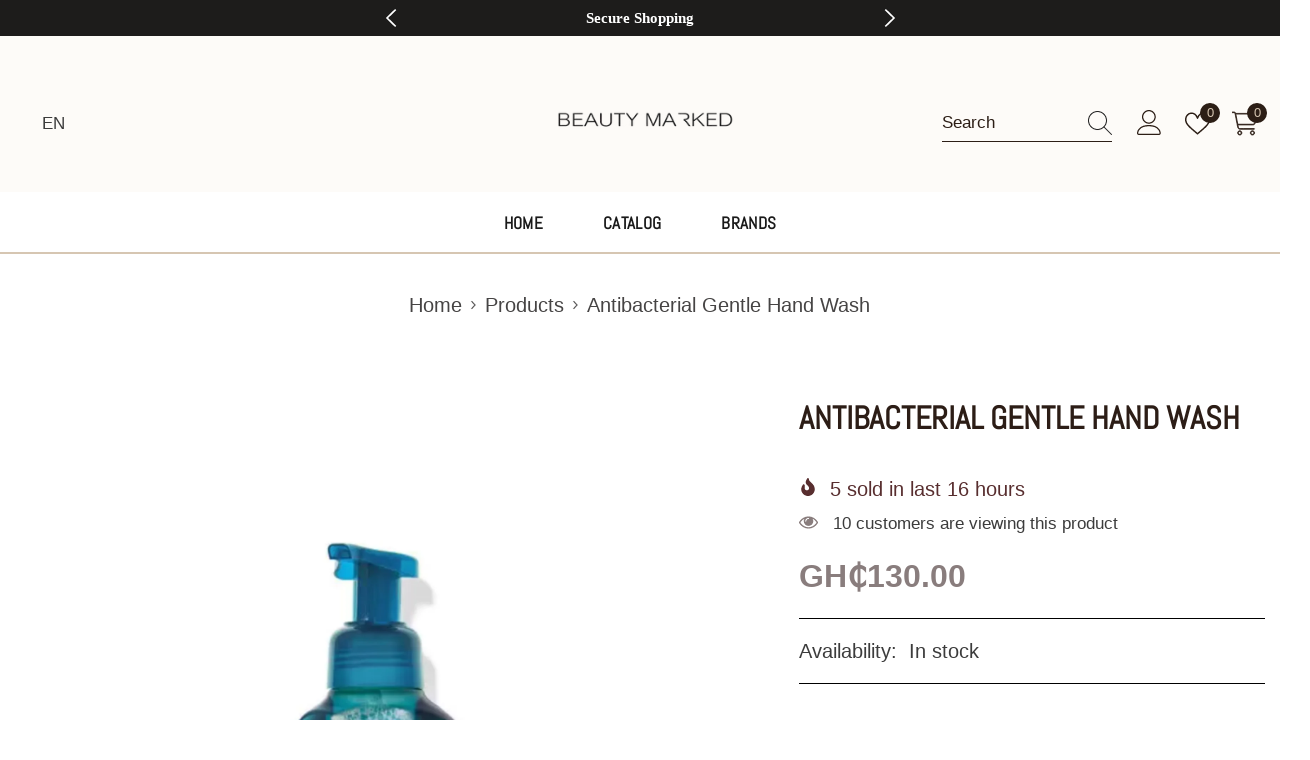

--- FILE ---
content_type: text/css
request_url: https://beautymarkedgh.com/cdn/shop/t/5/assets/component-card-08.css?v=64786409464432229101763123340
body_size: 1485
content:
.product-card-layout-08 .card-quickview:not(.card-quickviewIcon){position:static;transform:none;visibility:visible}.product-card-layout-08 .card-quickview:not(.card-quickviewIcon) .button{font-family:var(--font-body-family);font-size:var(--product-quickview-font-size);font-weight:var(--font-body-weight);line-height:var(--product-quickview-line-height);letter-spacing:var(--body-letter-spacing);color:var(--product-quick-view-color);background-color:var(--product-quick-view-bg);border-color:var(--product-quick-view-bg);padding:var(--product-quickview-padding-top) var(--product-quickview-padding-left-right) var(--product-quickview-padding-bottom) var(--product-quickview-padding-left-right);min-width:86px;width:auto}.product-card-layout-08 .product-item.enable_background_button_card .card-action{padding-top:0;padding-bottom:0;background:var(--product-quick-view-bg-above-button)}.product-card-layout-08 .product-item.enable_background_button_card .card-action .variants-popup{bottom:0!important}.product-card-layout-08 .halo-productBadges .badge.sale-badge{border:1px solid var(--sale-badge-color)}.product-card-layout-08 .product-item .card-product__group{bottom:-30px;top:unset;visibility:visible;opacity:1}.product-card-layout-08 .product-item .card-product__group.show_compare:not(.hide_compare_homepage),.product-card-layout-08.template-collection .product-item .card-product__group.show_compare,.product-card-layout-08.template-search .product-item .card-product__group.show_compare,.product-card-layout-08.template-page .wishlist-container .product-item .card-product__group.show_compare,.product-card-layout-08.template-product .product-item .card-product__group.show_compare{bottom:-80px}.product-card-layout-08 .product-item .card-product__group:not(.wrapper-item-size){transform:unset}.product-card-layout-08 .product-item .card-product__group.group-right{right:20px;z-index:1}.product-card-layout-08 .product-item .card-product__group.group-left{left:20px;z-index:1}.product-card-layout-08 .card:hover .card-product__group:not(.wrapper-item-size){transform:translateY(var(--translate-y-height))}.product-card-layout-08 .card:hover .card-product__group.wrapper-item-size{transform:translate(-50%,var(--translate-y-height))}.product-card-layout-08 .card:hover .card-quickview:not(.card-quickviewIcon){position:static;transform:none}.product-card-layout-08 .card:hover .card-quickview:not(.card-quickviewIcon) .button{transition:background-color var(--duration-default) ease-in-out,color var(--duration-default) ease-in-out;will-change:background-color,color}.product-card-layout-08 .card:hover .card-quickview:not(.card-quickviewIcon) .button:hover{background-color:#000c;color:#fff}.product-card-layout-08 .card-action{padding-top:0;padding-bottom:0;transform:translate3d(0,50px,0)}.product-card-layout-08 .card:hover .card-quickview:not(.card-quickviewIcon) .button{color:var(--product-quick-view-color);background:transparent;border:none}.product-card-layout-08 .card-product .card-action .button.button-ATC,.product-card-layout-08 .card-product .card-action .button.product-form__submit{display:block;text-align:center;position:relative;width:40px;height:40px;padding:9px 8px;line-height:1;border-radius:50%;font-size:0;letter-spacing:0;cursor:pointer;min-width:auto;border-color:transparent;margin-right:20px;margin-bottom:20px}.product-card-layout-08 .card-product .card-action .button.button-ATC .icon,.product-card-layout-08 .card-product .card-action .button.product-form__submit .icon{width:18px;height:18px;line-height:18px;vertical-align:top;position:relative;z-index:2;margin:0;background-color:transparent;fill:var(--product-action-color)}.product-card-layout-08.btn_3_br_outside .card-action .button.button-ATC:after,.product-card-layout-08.btn_3_br_outside .card-action .button.product-form__submit:after{content:none}.product-card-layout-08 .card:hover .card-product__group .card-quickview.card-quickviewIcon,.product-card-layout-08 .card:hover .card-product__group .card-compare.card-compareIcon{opacity:1;visibility:visible}.product-card-layout-08 .card-quickview .quickview-icon,.product-card-layout-08 .card-wishlist .wishlist-icon,.product-card-layout-08 .card-compare .compare-icon{width:40px;height:40px}.product-card-layout-08 .card-quickview .text,.product-card-layout-08 .card-wishlist .text,.product-card-layout-08 .card-compare .text,.product-card-layout-08 .card-compare .text_1{height:40px;line-height:38px;display:none!important}.product-card-layout-08.btn_3_br_outside .variants-popup-content .button{margin-right:3px;margin-bottom:3px}.product-card-layout-08 .card-product .card-action .is-loading.button-ATC.button:before{left:26%}.product-card-layout-08 .card-product .card-countDown{position:absolute;bottom:20px;left:50%;transform:translate(-50%);width:max-content}.product-card-layout-08 .card-product .productView-countDown{background:transparent;padding:7px 24px;border-radius:30px;color:var(--product-countdown-color);font-size:var(--font-body-size)}.product-card-layout-08 .card-product .productView-countDown.show{background:var(--product-countdown-bg-color)}.product-card-layout-08 .card-product .productView-countDown .text{display:none}.product-card-layout-08 .card-product .productView-countDown .icon{margin-left:4px}.product-card-layout-08 .card-product .productView-countDown .num{color:inherit;background:inherit;border:none;padding:0;font-weight:unset;border-radius:unset}.product-card-layout-08 .card-action .button.is-notify-me .icon,.product-card-layout-08.quick_shop_option_3 .card-action .button .icon{pointer-events:none}.product-card-layout-08 .productList .price__label_sale.price__label_percent{line-height:16px}.product-card-layout-08 .is-loading.button:before{left:49%}.product-card-layout-08 #halo-quickshop-popup-option-3 .productView-see-details{margin-right:3px;margin-bottom:3px}.product-card-layout-08 #halo-quickshop-popup-option-3 .productView-image-wrapper .slick-arrow svg,.product-card-layout-08 .page-sidebar.sidebar--layout_1 .sidebarBlock-product .slick-arrow svg{width:40px;height:40px}.product-card-layout-08 .productGrid.column-5 .card-product .productView-countDown{padding:7px 12px}@media (max-width: 1024px){.product-card-layout-08 .card-quickview:not(.card-quickviewIcon){display:none}.product-card-layout-08 .card-information{margin-top:15px}.product-card-layout-08 .product-item .card-product__group{bottom:60px}.product-card-layout-08 .product-item .card-product__group.group-left{left:15px}.product-card-layout-08 .product-item .card-product__group.group-right{right:15px}.product-card-layout-08 .product-item .card-product__group.has-size{top:5px;bottom:auto}.card-product__group .card-product__group-item+.card-product__group-item{margin-top:5px}.product-card-layout-08 .card-action{transform:unset;z-index:2!important}.product-card-layout-08 .card-product .card-action .button.button-ATC,.product-card-layout-08 .card-product .card-action .button.product-form__submit{margin-right:15px;margin-bottom:15px}.product-card-layout-08 .products-grid .product .card-action,.product-card-layout-08 .products-carousel .product .card-action{padding:0}.product-card-layout-08 .halo-productBadges{top:calc(var(--badge-postion-top) - 5px)}.product-card-layout-08 .halo-productBadges--left{left:calc(var(--badge-postion-left-right) - 5px)}.product-card-layout-08 .card-action .variants-popup{bottom:0!important}.product-card-layout-08 .card-product .card-countDown{bottom:15px}.product-card-layout-08 .product-item .card-product__group.show_compare:not(.hide_compare_homepage),.product-card-layout-08.template-search .product-item .card-product__group.show_compare,.product-card-layout-08.template-collection .product-item .card-product__group.show_compare,.product-card-layout-08.template-page .wishlist-container .product-item .card-product__group.show_compare,.product-card-layout-08.template-product .product-item .card-product__group.show_compare{bottom:60px}.product-card-layout-08.template-page .wishlist-container .card:hover .card-product__group.show_compare{transform:unset}}@media (max-width: 767px){.product-card-layout-08.quick_shop_popup_mobile.quick_shop_option_2 .card-action{position:relative}.product-card-layout-08 .card-product .productView-countDown{padding:7px 14px;font-size:calc(var(--font-body-size) - 1px)}}@media (max-width: 551px){.product-card-layout-08 .product-item .card-product__group{bottom:43px}.product-card-layout-08 .products-grid .product .card-action{padding-bottom:0}.product-card-layout-08 .product-item .card-product__group.group-left{left:10px}.product-card-layout-08 .product-item .card-product__group.group-right{right:10px}.product-card-layout-08 .card-product .card-action .button.button-ATC,.product-card-layout-08 .card-product .card-action .button.product-form__submit{margin-right:10px;margin-bottom:10px}.product-card-layout-08 .product-item .card-product__group{bottom:55px}.product-card-layout-08 .halo-productBadges{top:calc(var(--badge-postion-top) - 10px)}.product-card-layout-08 .halo-productBadges--left{left:calc(var(--badge-postion-left-right) - 10px)}.product-card-layout-08 .card-product .card-countDown{bottom:10px}.product-card-layout-08 .card-product .productView-countDown{padding:7px 20px}.product-card-layout-08 .productListing .card-product .card-countDown{left:5px;transform:unset}.product-card-layout-08 .productListing .card-product .productView-countDown{padding:7px 9px;font-size:calc(var(--font-body-size) - 2px)}}@media (max-width: 768px){.product-card-layout-08 .card-information{margin-top:10px}}@media (min-width: 1025px){.product-card-layout-08 .card-quickview a,.product-card-layout-08 .card-wishlist a,.product-card-layout-08 .card-compare a{transition-property:color,background-color;transition-duration:var(--duration-default);transition-timing-function:ease-in-out}.product-card-layout-08 .card-quickview .text,.product-card-layout-08 .card-wishlist .text,.product-card-layout-08 .card-compare .text,.product-card-layout-08 .card-compare .text_1{display:inline-block;transform:scaleX(.2) translateY(-50%);transition-property:color,background-color,transform;transition-duration:var(--duration-default);transition-timing-function:ease-in-out;z-index:-1;visibility:visible}.product-card-layout-08 .card-quickview .quickview-icon:hover .text,.product-card-layout-08 .card-wishlist .wishlist-icon:hover .text,.product-card-layout-08 .card-compare .compare-icon:hover .text{transform:scaleX(1) translateY(-50%)}.product-card-layout-08 .card-product__group.group-right .card-quickview .text,.product-card-layout-08 .card-product__group.group-right .card-wishlist .text,.product-card-layout-08 .card-product__group.group-right .card-compare .text,.product-card-layout-08 .card-product__group.group-right .card-compare .text_1{transform-origin:right}.product-card-layout-08 .card-product__group.group-left .card-quickview .text,.product-card-layout-08 .card-product__group.group-left .card-wishlist .text,.product-card-layout-08 .card-product__group.group-left .card-compare .text,.product-card-layout-08 .card-product__group.group-left .card-compare .text_1{transform-origin:left}.product-card-layout-08 .card-product__group.group-left .card-quickview .text,.product-card-layout-08 .card-product__group.group-left .card-wishlist .text,.product-card-layout-08 .card-product__group.group-left .card-compare .text,.product-card-layout-08 .card-product__group.group-left .card-compare .text_1{left:calc(100% - 15px)!important;border-top-left-radius:0;border-bottom-left-radius:0;padding-left:15px}.product-card-layout-08 .card-product__group.group-right .card-quickview .text,.product-card-layout-08 .card-product__group.group-right .card-wishlist .text,.product-card-layout-08 .card-product__group.group-right .card-compare .text,.product-card-layout-08 .card-product__group.group-right .card-compare .text_1{right:calc(100% - 14px)!important;border-top-right-radius:0;border-bottom-right-radius:0;padding-right:15px}.product-card-layout-08 .card:hover .card-product__group:not(.wrapper-item-size){transform:translateY(var(--translate-y-height))}.product-card-layout-08 .card:hover .card-product__group.group-right:not(.wrapper-item-size),.product-card-layout-08.template-collection .productList .card:hover .card-product__group.group-right.show_compare:not(.wrapper-item-size),.product-card-layout-08.template-search .productList .card:hover .card-product__group.group-right.show_compare:not(.wrapper-item-size){transform:translateY(-100px)}.product-card-layout-08 .card:hover .card-product__group.group-right.show_compare:not(.wrapper-item-size):not(.hide_compare_homepage),.product-card-layout-08.template-search .card:hover .card-product__group.group-right.show_compare:not(.wrapper-item-size),.product-card-layout-08.template-collection .card:hover .card-product__group.group-right.show_compare:not(.wrapper-item-size),.product-card-layout-08.template-page .wishlist-container .card:hover .card-product__group.group-items-3.show_compare,.product-card-layout-08.template-product .card:hover .card-product__group.group-right.show_compare:not(.wrapper-item-size){transform:translateY(-150px)}.product-card-layout-08 .card .card-action .button:hover .icon,.product-card-layout-08 .card .card-quickview:hover .icon,.product-card-layout-08 .card .card-wishlist:hover .icon,.product-card-layout-08 .card-compare:hover .icon{animation:zoom-icon .6s infinite ease}.product-card-layout-08 .product-item .card-product__group .card-quickview.card-quickviewIcon,.product-card-layout-08 .product-item .card-product__group .card-compare.card-compareIcon{opacity:0;visibility:hidden;transition:transform var(--duration-long) ease,opacity var(--duration-default) ease}.product-card-layout-08 .site-nav-product .card-action>form{width:auto;margin-left:auto;margin-right:auto;overflow:visible}.product-card-layout-08 .card-product,.product-card-layout-08 .card .card-product__group{overflow:hidden}.product-card-layout-08 .card .card-product__group .card-product__group-item{visibility:visible!important;pointer-events:none}.product-card-layout-08 .card-product__group.group-items-2,.product-card-layout-08 .card-product__group.group-items-3.show_compare.hide_compare_homepage,.product-card-layout-08 .card-product__group.group-items-3.show_compare:not(.hide_compare_homepage){transition-delay:.35s}.product-card-layout-08 .card-product__group.group-items-2 .card-product__group-item:nth-child(2),.product-card-layout-08 .card-product__group.group-items-3 .card-product__group-item:nth-child(2){transform:translate(calc(100% + 10px));transition:transform var(--duration-long) .1s ease,opacity var(--duration-default) .1s ease}.product-card-layout-08 .card-product__group.group-items-3.show_compare:not(.hide_compare_homepage) .card-product__group-item:nth-child(2){transition:transform var(--duration-long) .2s ease,opacity var(--duration-default) .2s ease}.product-card-layout-08 .card-product__group.group-items-3.show_compare.hide_compare_homepage .card-product__group-item:nth-child(3),.product-card-layout-08 .card-product__group.group-items-3.show_compare:not(.hide_compare_homepage) .card-product__group-item:nth-child(3){transform:translate(calc(100% + 10px));transition:transform var(--duration-long) .1s ease,opacity var(--duration-default) .1s ease}.product-card-layout-08 .card-action{transform:translate(0);visibility:visible;pointer-events:none;opacity:1}.product-card-layout-08 .card-action>form{width:40px;margin-left:auto;margin-right:20px;overflow:hidden}.product-card-layout-08 .productList .card-action>form{width:auto;margin-left:0;margin-right:0;overflow:visible}.product-card-layout-08 .card-product .card-action .button.button-ATC,.product-card-layout-08 .card-product .card-action .button.product-form__submit{transform:translate(calc(100% + 10px));transition:transform var(--duration-long) ease,opacity var(--duration-default) ease}.product-card-layout-08 .product-item .card-product__group.group-items-1,.product-card-layout-08 .product-item .card-product__group.group-items-2.show_compare.hide_compare_homepage{bottom:20px;transition-delay:0s}.product-card-layout-08 .product-item .card-product__group.group-items-1.show_compare:not(.hide_compare_homepage){bottom:0}.product-card-layout-08 .product-item .card-product__group.group-items-2.show_compare:not(.hide_compare_homepage){bottom:-30px}.product-card-layout-08 .card:hover .card-product__group-item{pointer-events:visible}.product-card-layout-08 .card:hover .card-product__group.group-items-1:not(.wrapper-item-size){transform:translateY(-50px)}.product-card-layout-08 .card:hover .card-product__group.group-items-1.show_compare:not(.hide_compare_homepage):not(.wrapper-item-size){transform:translateY(-70px)}.product-card-layout-08 .card:hover .card-product__group.group-items-2.show_compare:not(.hide_compare_homepage):not(.wrapper-item-size),.product-card-layout-08 .card:hover .card-product__group.group-items-3.show_compare:not(.hide_compare_homepage),.product-card-layout-08 .card:hover .card-product__group.group-items-3.show_compare.hide_compare_homepage,.product-card-layout-08 .card:hover .card-product__group{transform:translateY(-100px);transition-delay:0s}.product-card-layout-08 .card:hover .card-product__group.group-items-2 .card-product__group-item:nth-child(2),.product-card-layout-08 .card:hover .card-product__group.group-items-3 .card-product__group-item:nth-child(2){transition-delay:.15s;transform:translate(0)}.product-card-layout-08 .card:hover .card-product__group.group-items-3.show_compare.hide_compare_homepage .card-product__group-item:nth-child(3),.product-card-layout-08 .card:hover .card-product__group.group-items-3.show_compare:not(.hide_compare_homepage) .card-product__group-item:nth-child(3){transform:translate(0);transition-delay:.35s}.product-card-layout-08 .card:hover .card-product .card-product__group.group-items-1+.card-action .button.button-ATC,.product-card-layout-08 .card:hover .card-product .card-product__group.group-items-1+.card-action .button.product-form__submit{transform:translate(0)}.product-card-layout-08 .card:hover .card-product .card-product__group.group-items-3.show_compare.hide_compare_homepage+.card-action .button.button-ATC,.product-card-layout-08 .card:hover .card-product .card-product__group.group-items-3.show_compare.hide_compare_homepage+.card-action .button.product-form__submit{transform:translate(0);transition-delay:.55s}.template-index.hide_compare_homepage.product-card-layout-08 .card:hover .card-product .card-product__group.group-items-3.show_compare.hide_compare_homepage+.card-action .button.button-ATC,.template-index.hide_compare_homepage.product-card-layout-08 .card:hover .card-product .card-product__group.group-items-3.show_compare.hide_compare_homepage+.card-action .button.product-form__submit,.product-card-layout-08 .card:hover .card-product .card-product__group.group-items-2+.card-action .button.button-ATC,.product-card-layout-08 .card:hover .card-product .card-product__group.group-items-2+.card-action .button.product-form__submit{transform:translate(0);transition-delay:.35s}.product-card-layout-08 .card:hover .card-product .card-product__group.group-items-3.show_compare:not(.hide_compare_homepage)+.card-action .button.button-ATC,.product-card-layout-08 .card:hover .card-product .card-product__group.group-items-3.show_compare:not(.hide_compare_homepage)+.card-action .button.product-form__submit{transform:translate(0);transition-delay:.55s}.product-card-layout-08 .card:hover .card-product__group.group-items-2.show_compare.hide_compare_homepage:not(.wrapper-item-size){transform:translateY(-50px)}.template-index.hide_compare_homepage.product-card-layout-08 .card:hover .card-product .card-product__group.group-items-2.show_compare.hide_compare_homepage+.card-action .button.button-ATC,.template-index.hide_compare_homepage.product-card-layout-08 .card:hover .card-product .card-product__group.group-items-2.show_compare.hide_compare_homepage+.card-action .button.product-form__submit{transform:translate(0);transition-delay:0s}}
/*# sourceMappingURL=/cdn/shop/t/5/assets/component-card-08.css.map?v=64786409464432229101763123340 */


--- FILE ---
content_type: text/javascript
request_url: https://beautymarkedgh.com/cdn/shop/t/5/assets/custom.js?v=142666117321555217051763123342
body_size: -651
content:
//# sourceMappingURL=/cdn/shop/t/5/assets/custom.js.map?v=142666117321555217051763123342
